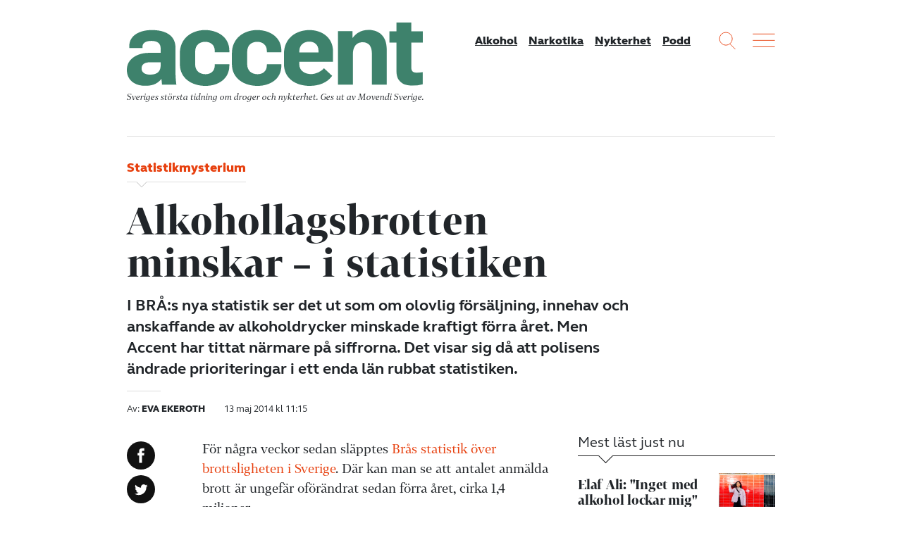

--- FILE ---
content_type: text/html; charset=UTF-8
request_url: https://accentmagasin.se/forebyggande/alkohollagsbrotten-minskar-i-statistiken/
body_size: 15306
content:
<!doctype html>
<html class="no-js" lang="sv-SE">
  <head>
  <meta charset="utf-8">
  <meta http-equiv="x-ua-compatible" content="ie=edge">
  <meta name="viewport" content="width=device-width, initial-scale=1, shrink-to-fit=no">
  <meta name='robots' content='index, follow, max-image-preview:large, max-snippet:-1, max-video-preview:-1' />
	<style>img:is([sizes="auto" i], [sizes^="auto," i]) { contain-intrinsic-size: 3000px 1500px }</style>
	    <link rel="apple-touch-icon" sizes="180x180" href="https://accentmagasin.se/app/themes/sage/dist/images/favicons/apple-touch-icon.01e967.png">
    <link rel="icon" type="image/png" href="https://accentmagasin.se/app/themes/sage/dist/images/favicons/favicon-32x32.7d8b18.png" sizes="32x32">
    <link rel="icon" type="image/png" href="https://accentmagasin.se/app/themes/sage/dist/images/favicons/favicon-16x16.2ae694.png" sizes="16x16">
    <link rel="manifest" href="https://accentmagasin.se/app/themes/sage/dist/images/favicons/site.896fbb.webmanifest">
    <link rel="mask-icon" href="https://accentmagasin.se/app/themes/sage/dist/images/favicons/safari-pinned-tab.e219a3.svg" color="#5bbad5">
    <meta name="theme-color" content="#ffffff">
	<!-- This site is optimized with the Yoast SEO plugin v25.9 - https://yoast.com/wordpress/plugins/seo/ -->
	<title>Alkohollagsbrotten minskar – i statistiken &#8211; Accent</title>
	<link rel="canonical" href="https://accentmagasin.se/forebyggande/alkohollagsbrotten-minskar-i-statistiken/" />
	<meta property="og:locale" content="sv_SE" />
	<meta property="og:type" content="article" />
	<meta property="og:title" content="Alkohollagsbrotten minskar – i statistiken &#8211; Accent" />
	<meta property="og:description" content="I BRÅ:s nya statistik ser det ut som om olovlig försäljning, innehav och anskaffande av alkoholdrycker minskade kraftigt förra året. Men Accent har tittat närmare på siffrorna. Det visar sig då att polisens ändrade prioriteringar i ett enda län rubbat statistiken." />
	<meta property="og:url" content="https://accentmagasin.se/forebyggande/alkohollagsbrotten-minskar-i-statistiken/" />
	<meta property="og:site_name" content="Accent" />
	<meta property="article:publisher" content="https://www.facebook.com/accentmagasin" />
	<meta property="article:published_time" content="2014-05-13T09:15:10+00:00" />
	<meta property="article:modified_time" content="2019-11-18T14:12:15+00:00" />
	<meta name="author" content="Eva Ekeroth" />
	<meta name="twitter:label1" content="Skriven av" />
	<meta name="twitter:data1" content="Eva Ekeroth" />
	<meta name="twitter:label2" content="Beräknad lästid" />
	<meta name="twitter:data2" content="2 minuter" />
	<script type="application/ld+json" class="yoast-schema-graph">{"@context":"https://schema.org","@graph":[{"@type":"WebPage","@id":"https://accentmagasin.se/forebyggande/alkohollagsbrotten-minskar-i-statistiken/","url":"https://accentmagasin.se/forebyggande/alkohollagsbrotten-minskar-i-statistiken/","name":"Alkohollagsbrotten minskar – i statistiken &#8211; Accent","isPartOf":{"@id":"https://accentmagasin.se/#website"},"datePublished":"2014-05-13T09:15:10+00:00","dateModified":"2019-11-18T14:12:15+00:00","author":{"@id":"https://accentmagasin.se/#/schema/person/16e3c719b5d673115a70a65e9cc0a24a"},"breadcrumb":{"@id":"https://accentmagasin.se/forebyggande/alkohollagsbrotten-minskar-i-statistiken/#breadcrumb"},"inLanguage":"sv-SE","potentialAction":[{"@type":"ReadAction","target":["https://accentmagasin.se/forebyggande/alkohollagsbrotten-minskar-i-statistiken/"]}]},{"@type":"BreadcrumbList","@id":"https://accentmagasin.se/forebyggande/alkohollagsbrotten-minskar-i-statistiken/#breadcrumb","itemListElement":[{"@type":"ListItem","position":1,"name":"Hem","item":"https://accentmagasin.se/"},{"@type":"ListItem","position":2,"name":"Alkohollagsbrotten minskar – i statistiken"}]},{"@type":"WebSite","@id":"https://accentmagasin.se/#website","url":"https://accentmagasin.se/","name":"Accent","description":"Sveriges största tidning om nykterhet, alkohol och andra droger. Get ut av Movendi Sverige.","potentialAction":[{"@type":"SearchAction","target":{"@type":"EntryPoint","urlTemplate":"https://accentmagasin.se/?s={search_term_string}"},"query-input":{"@type":"PropertyValueSpecification","valueRequired":true,"valueName":"search_term_string"}}],"inLanguage":"sv-SE"},{"@type":"Person","@id":"https://accentmagasin.se/#/schema/person/16e3c719b5d673115a70a65e9cc0a24a","name":"Eva Ekeroth","image":{"@type":"ImageObject","inLanguage":"sv-SE","@id":"https://accentmagasin.se/#/schema/person/image/","url":"https://secure.gravatar.com/avatar/c9db6b744e5d6adfa91e8fa1dec52504bccb28417dea32ed753f1b025d90e820?s=96&d=mm&r=g","contentUrl":"https://secure.gravatar.com/avatar/c9db6b744e5d6adfa91e8fa1dec52504bccb28417dea32ed753f1b025d90e820?s=96&d=mm&r=g","caption":"Eva Ekeroth"},"description":"Eva Ekeroth är reporter på Accent och skriver mest om alkohol och narkotika. Hon blev klar med sin journalistutbildning i januari 2012, men har arbetat i 30 år med folkrörelser och alkohol- och narkotikafrågor på CAN. Som ung tävlade hon i rodd och gillar fortfarande att röra på sig. I roddklubben fick hon folkrörelsefostran och sedan dess har ett antal styrelseuppdrag i föräldra-, miljö och alkohol- och drogorganisationer upptagit hennes tid och engagemang.","sameAs":["https://accentmagasin.se"]}]}</script>
	<!-- / Yoast SEO plugin. -->


<link rel='dns-prefetch' href='//media.accentmagasin.se' />
<script type="text/javascript" id="wpp-js" src="https://accentmagasin.se/app/plugins/wordpress-popular-posts/assets/js/wpp.min.js?ver=7.3.3" data-sampling="0" data-sampling-rate="100" data-api-url="https://accentmagasin.se/wp-json/wordpress-popular-posts" data-post-id="1625704" data-token="1f9e9d870d" data-lang="0" data-debug="0"></script>
<link rel='stylesheet' id='wp-block-library-css' href='https://accentmagasin.se/wp/wp-includes/css/dist/block-library/style.min.css?ver=2949ec357035f2a9f2c3269c1f9a10dd' type='text/css' media='all' />
<style id='classic-theme-styles-inline-css' type='text/css'>
/*! This file is auto-generated */
.wp-block-button__link{color:#fff;background-color:#32373c;border-radius:9999px;box-shadow:none;text-decoration:none;padding:calc(.667em + 2px) calc(1.333em + 2px);font-size:1.125em}.wp-block-file__button{background:#32373c;color:#fff;text-decoration:none}
</style>
<style id='global-styles-inline-css' type='text/css'>
:root{--wp--preset--aspect-ratio--square: 1;--wp--preset--aspect-ratio--4-3: 4/3;--wp--preset--aspect-ratio--3-4: 3/4;--wp--preset--aspect-ratio--3-2: 3/2;--wp--preset--aspect-ratio--2-3: 2/3;--wp--preset--aspect-ratio--16-9: 16/9;--wp--preset--aspect-ratio--9-16: 9/16;--wp--preset--color--black: #000000;--wp--preset--color--cyan-bluish-gray: #abb8c3;--wp--preset--color--white: #ffffff;--wp--preset--color--pale-pink: #f78da7;--wp--preset--color--vivid-red: #cf2e2e;--wp--preset--color--luminous-vivid-orange: #ff6900;--wp--preset--color--luminous-vivid-amber: #fcb900;--wp--preset--color--light-green-cyan: #7bdcb5;--wp--preset--color--vivid-green-cyan: #00d084;--wp--preset--color--pale-cyan-blue: #8ed1fc;--wp--preset--color--vivid-cyan-blue: #0693e3;--wp--preset--color--vivid-purple: #9b51e0;--wp--preset--gradient--vivid-cyan-blue-to-vivid-purple: linear-gradient(135deg,rgba(6,147,227,1) 0%,rgb(155,81,224) 100%);--wp--preset--gradient--light-green-cyan-to-vivid-green-cyan: linear-gradient(135deg,rgb(122,220,180) 0%,rgb(0,208,130) 100%);--wp--preset--gradient--luminous-vivid-amber-to-luminous-vivid-orange: linear-gradient(135deg,rgba(252,185,0,1) 0%,rgba(255,105,0,1) 100%);--wp--preset--gradient--luminous-vivid-orange-to-vivid-red: linear-gradient(135deg,rgba(255,105,0,1) 0%,rgb(207,46,46) 100%);--wp--preset--gradient--very-light-gray-to-cyan-bluish-gray: linear-gradient(135deg,rgb(238,238,238) 0%,rgb(169,184,195) 100%);--wp--preset--gradient--cool-to-warm-spectrum: linear-gradient(135deg,rgb(74,234,220) 0%,rgb(151,120,209) 20%,rgb(207,42,186) 40%,rgb(238,44,130) 60%,rgb(251,105,98) 80%,rgb(254,248,76) 100%);--wp--preset--gradient--blush-light-purple: linear-gradient(135deg,rgb(255,206,236) 0%,rgb(152,150,240) 100%);--wp--preset--gradient--blush-bordeaux: linear-gradient(135deg,rgb(254,205,165) 0%,rgb(254,45,45) 50%,rgb(107,0,62) 100%);--wp--preset--gradient--luminous-dusk: linear-gradient(135deg,rgb(255,203,112) 0%,rgb(199,81,192) 50%,rgb(65,88,208) 100%);--wp--preset--gradient--pale-ocean: linear-gradient(135deg,rgb(255,245,203) 0%,rgb(182,227,212) 50%,rgb(51,167,181) 100%);--wp--preset--gradient--electric-grass: linear-gradient(135deg,rgb(202,248,128) 0%,rgb(113,206,126) 100%);--wp--preset--gradient--midnight: linear-gradient(135deg,rgb(2,3,129) 0%,rgb(40,116,252) 100%);--wp--preset--font-size--small: 13px;--wp--preset--font-size--medium: 20px;--wp--preset--font-size--large: 36px;--wp--preset--font-size--x-large: 42px;--wp--preset--spacing--20: 0.44rem;--wp--preset--spacing--30: 0.67rem;--wp--preset--spacing--40: 1rem;--wp--preset--spacing--50: 1.5rem;--wp--preset--spacing--60: 2.25rem;--wp--preset--spacing--70: 3.38rem;--wp--preset--spacing--80: 5.06rem;--wp--preset--shadow--natural: 6px 6px 9px rgba(0, 0, 0, 0.2);--wp--preset--shadow--deep: 12px 12px 50px rgba(0, 0, 0, 0.4);--wp--preset--shadow--sharp: 6px 6px 0px rgba(0, 0, 0, 0.2);--wp--preset--shadow--outlined: 6px 6px 0px -3px rgba(255, 255, 255, 1), 6px 6px rgba(0, 0, 0, 1);--wp--preset--shadow--crisp: 6px 6px 0px rgba(0, 0, 0, 1);}:where(.is-layout-flex){gap: 0.5em;}:where(.is-layout-grid){gap: 0.5em;}body .is-layout-flex{display: flex;}.is-layout-flex{flex-wrap: wrap;align-items: center;}.is-layout-flex > :is(*, div){margin: 0;}body .is-layout-grid{display: grid;}.is-layout-grid > :is(*, div){margin: 0;}:where(.wp-block-columns.is-layout-flex){gap: 2em;}:where(.wp-block-columns.is-layout-grid){gap: 2em;}:where(.wp-block-post-template.is-layout-flex){gap: 1.25em;}:where(.wp-block-post-template.is-layout-grid){gap: 1.25em;}.has-black-color{color: var(--wp--preset--color--black) !important;}.has-cyan-bluish-gray-color{color: var(--wp--preset--color--cyan-bluish-gray) !important;}.has-white-color{color: var(--wp--preset--color--white) !important;}.has-pale-pink-color{color: var(--wp--preset--color--pale-pink) !important;}.has-vivid-red-color{color: var(--wp--preset--color--vivid-red) !important;}.has-luminous-vivid-orange-color{color: var(--wp--preset--color--luminous-vivid-orange) !important;}.has-luminous-vivid-amber-color{color: var(--wp--preset--color--luminous-vivid-amber) !important;}.has-light-green-cyan-color{color: var(--wp--preset--color--light-green-cyan) !important;}.has-vivid-green-cyan-color{color: var(--wp--preset--color--vivid-green-cyan) !important;}.has-pale-cyan-blue-color{color: var(--wp--preset--color--pale-cyan-blue) !important;}.has-vivid-cyan-blue-color{color: var(--wp--preset--color--vivid-cyan-blue) !important;}.has-vivid-purple-color{color: var(--wp--preset--color--vivid-purple) !important;}.has-black-background-color{background-color: var(--wp--preset--color--black) !important;}.has-cyan-bluish-gray-background-color{background-color: var(--wp--preset--color--cyan-bluish-gray) !important;}.has-white-background-color{background-color: var(--wp--preset--color--white) !important;}.has-pale-pink-background-color{background-color: var(--wp--preset--color--pale-pink) !important;}.has-vivid-red-background-color{background-color: var(--wp--preset--color--vivid-red) !important;}.has-luminous-vivid-orange-background-color{background-color: var(--wp--preset--color--luminous-vivid-orange) !important;}.has-luminous-vivid-amber-background-color{background-color: var(--wp--preset--color--luminous-vivid-amber) !important;}.has-light-green-cyan-background-color{background-color: var(--wp--preset--color--light-green-cyan) !important;}.has-vivid-green-cyan-background-color{background-color: var(--wp--preset--color--vivid-green-cyan) !important;}.has-pale-cyan-blue-background-color{background-color: var(--wp--preset--color--pale-cyan-blue) !important;}.has-vivid-cyan-blue-background-color{background-color: var(--wp--preset--color--vivid-cyan-blue) !important;}.has-vivid-purple-background-color{background-color: var(--wp--preset--color--vivid-purple) !important;}.has-black-border-color{border-color: var(--wp--preset--color--black) !important;}.has-cyan-bluish-gray-border-color{border-color: var(--wp--preset--color--cyan-bluish-gray) !important;}.has-white-border-color{border-color: var(--wp--preset--color--white) !important;}.has-pale-pink-border-color{border-color: var(--wp--preset--color--pale-pink) !important;}.has-vivid-red-border-color{border-color: var(--wp--preset--color--vivid-red) !important;}.has-luminous-vivid-orange-border-color{border-color: var(--wp--preset--color--luminous-vivid-orange) !important;}.has-luminous-vivid-amber-border-color{border-color: var(--wp--preset--color--luminous-vivid-amber) !important;}.has-light-green-cyan-border-color{border-color: var(--wp--preset--color--light-green-cyan) !important;}.has-vivid-green-cyan-border-color{border-color: var(--wp--preset--color--vivid-green-cyan) !important;}.has-pale-cyan-blue-border-color{border-color: var(--wp--preset--color--pale-cyan-blue) !important;}.has-vivid-cyan-blue-border-color{border-color: var(--wp--preset--color--vivid-cyan-blue) !important;}.has-vivid-purple-border-color{border-color: var(--wp--preset--color--vivid-purple) !important;}.has-vivid-cyan-blue-to-vivid-purple-gradient-background{background: var(--wp--preset--gradient--vivid-cyan-blue-to-vivid-purple) !important;}.has-light-green-cyan-to-vivid-green-cyan-gradient-background{background: var(--wp--preset--gradient--light-green-cyan-to-vivid-green-cyan) !important;}.has-luminous-vivid-amber-to-luminous-vivid-orange-gradient-background{background: var(--wp--preset--gradient--luminous-vivid-amber-to-luminous-vivid-orange) !important;}.has-luminous-vivid-orange-to-vivid-red-gradient-background{background: var(--wp--preset--gradient--luminous-vivid-orange-to-vivid-red) !important;}.has-very-light-gray-to-cyan-bluish-gray-gradient-background{background: var(--wp--preset--gradient--very-light-gray-to-cyan-bluish-gray) !important;}.has-cool-to-warm-spectrum-gradient-background{background: var(--wp--preset--gradient--cool-to-warm-spectrum) !important;}.has-blush-light-purple-gradient-background{background: var(--wp--preset--gradient--blush-light-purple) !important;}.has-blush-bordeaux-gradient-background{background: var(--wp--preset--gradient--blush-bordeaux) !important;}.has-luminous-dusk-gradient-background{background: var(--wp--preset--gradient--luminous-dusk) !important;}.has-pale-ocean-gradient-background{background: var(--wp--preset--gradient--pale-ocean) !important;}.has-electric-grass-gradient-background{background: var(--wp--preset--gradient--electric-grass) !important;}.has-midnight-gradient-background{background: var(--wp--preset--gradient--midnight) !important;}.has-small-font-size{font-size: var(--wp--preset--font-size--small) !important;}.has-medium-font-size{font-size: var(--wp--preset--font-size--medium) !important;}.has-large-font-size{font-size: var(--wp--preset--font-size--large) !important;}.has-x-large-font-size{font-size: var(--wp--preset--font-size--x-large) !important;}
:where(.wp-block-post-template.is-layout-flex){gap: 1.25em;}:where(.wp-block-post-template.is-layout-grid){gap: 1.25em;}
:where(.wp-block-columns.is-layout-flex){gap: 2em;}:where(.wp-block-columns.is-layout-grid){gap: 2em;}
:root :where(.wp-block-pullquote){font-size: 1.5em;line-height: 1.6;}
</style>
<link rel='stylesheet' id='wordpress-popular-posts-css-css' href='https://accentmagasin.se/app/plugins/wordpress-popular-posts/assets/css/wpp.css?ver=7.3.3' type='text/css' media='all' />
<link rel='stylesheet' id='sage/main.css-css' href='https://accentmagasin.se/app/themes/sage/dist/css/main.a97649.css' type='text/css' media='all' />
<script type="text/javascript" src="https://accentmagasin.se/wp/wp-includes/js/jquery/jquery.min.js?ver=3.7.1" id="jquery-core-js"></script>
<script type="text/javascript" src="https://accentmagasin.se/wp/wp-includes/js/jquery/jquery-migrate.min.js?ver=3.4.1" id="jquery-migrate-js"></script>
<link rel="https://api.w.org/" href="https://accentmagasin.se/wp-json/" /><link rel="alternate" title="JSON" type="application/json" href="https://accentmagasin.se/wp-json/wp/v2/posts/1625704" /><link rel="EditURI" type="application/rsd+xml" title="RSD" href="https://accentmagasin.se/wp/xmlrpc.php?rsd" />

<link rel='shortlink' href='https://accentmagasin.se/?p=1625704' />
<link rel="alternate" title="oEmbed (JSON)" type="application/json+oembed" href="https://accentmagasin.se/wp-json/oembed/1.0/embed?url=https%3A%2F%2Faccentmagasin.se%2Fforebyggande%2Falkohollagsbrotten-minskar-i-statistiken%2F" />
<link rel="alternate" title="oEmbed (XML)" type="text/xml+oembed" href="https://accentmagasin.se/wp-json/oembed/1.0/embed?url=https%3A%2F%2Faccentmagasin.se%2Fforebyggande%2Falkohollagsbrotten-minskar-i-statistiken%2F&#038;format=xml" />

<link rel="alternate" type="application/rss+xml" title="Podcast RSS-flöde" href="https://accentmagasin.se/feed/podcast" />

            <style id="wpp-loading-animation-styles">@-webkit-keyframes bgslide{from{background-position-x:0}to{background-position-x:-200%}}@keyframes bgslide{from{background-position-x:0}to{background-position-x:-200%}}.wpp-widget-block-placeholder,.wpp-shortcode-placeholder{margin:0 auto;width:60px;height:3px;background:#dd3737;background:linear-gradient(90deg,#dd3737 0%,#571313 10%,#dd3737 100%);background-size:200% auto;border-radius:3px;-webkit-animation:bgslide 1s infinite linear;animation:bgslide 1s infinite linear}</style>
                                                                        <script>
var _paq = window._paq = window._paq || [];
/* tracker methods like "setCustomDimension" should be called before "trackPageView" */
_paq.push(['trackPageView']);
_paq.push(['enableLinkTracking']);
(function() {
var u="https://iogt.matomo.cloud/";
_paq.push(['setTrackerUrl', u+'matomo.php']);
_paq.push(['setSiteId', '18']);
var d=document, g=d.createElement('script'), s=d.getElementsByTagName('script')[0];
g.async=true; g.src='https://cdn.matomo.cloud/iogt.matomo.cloud/matomo.js'; s.parentNode.insertBefore(g,s);
})();
</script>                                                                </head>

  <body class="wp-singular post-template-default single single-post postid-1625704 single-format-standard wp-theme-sageresources alkohollagsbrotten-minskar-i-statistiken app-data index-data singular-data single-data single-post-data single-post-alkohollagsbrotten-minskar-i-statistiken-data">
        
    <div class="site-wrap" role="document">
      <header class="site-header">
  <div class="container">
    <div class="site-header__content">
      <div class="site-logo">
        <a class="brand" href="https://accentmagasin.se/" title="Accent">
          <svg xmlns="http://www.w3.org/2000/svg" viewBox="0 0 490.96 105.61">
  <g>
    <path d="M56.08,70.86V66.21h-17c-8.77,0-14.62,2.76-14.62,10.33,0,6.53,5,10.32,14.28,10.32,13.59,0,17.37-7,17.37-16M0,78.77C0,59.68,18.92,50.56,36.47,50.56H56.08V43c0-8.26-5.5-12.39-15.48-12.39C31.48,30.6,26,34.39,26,39.72v2.75H4V39.72c0-19.44,18.92-27.18,37.5-27.18,20.3,0,39.22,7.4,39.22,29.59v42c0,5.5.86,17.54,1.55,19.44H58.32l-.86-9.12h-.52c-7.57,9.12-16.34,11-26.66,11C12.56,105.44,0,95.63,0,78.77"></path>
    <path d="M87.9,69.14V51.59c0-25.8,20.13-39.05,42-39.05C150,12.54,170,23.89,170,46.77v2.76H145.88V47.29c0-10.84-8.09-15.14-15.83-15.14-8.6,0-16.68,4.65-16.68,16.34V70c0,10.15,7,16.17,17.2,16.17,7.74,0,15.31-4.3,15.31-15.14V69.48H170v2.41c0,22.88-19.44,33.72-39.56,33.72-21.68,0-42.5-11.7-42.5-36.47"></path>
    <path d="M174.26,69.14V51.59c0-25.8,20.13-39.05,42-39.05,20.12,0,40.08,11.35,40.08,34.23v2.76H232.24V47.29c0-10.84-8.09-15.14-15.83-15.14-8.6,0-16.69,4.65-16.69,16.34V70c0,10.15,7.05,16.17,17.2,16.17,7.75,0,15.32-4.3,15.32-15.14V69.48h24.08v2.41c0,22.88-19.44,33.72-39.57,33.72-21.67,0-42.49-11.7-42.49-36.47"></path>
    <path d="M317.9,49.87V47.12c0-10.67-7.39-15.31-15.31-15.31-8.26,0-16.51,4.81-16.51,16.34v1.72ZM260.62,69.14v-17c0-26.15,20.12-39.57,42.32-39.57,19.78,0,39.05,11.7,39.05,35.61V65.52H286.08v4.13c0,10.84,9.46,16.35,19.61,16.35,7.4,0,16.86-4.48,21.33-9.81l13.59,12.73c-8.26,11.53-22.19,16.69-37.16,16.69-22.19,0-42.83-11.36-42.83-36.47"></path>
    <path d="M350.24,14.26h24.09V25.44h.34C381,16.67,390.5,12.37,401,12.37c17.89,0,30.11,11,30.11,31.65v59.53H406.5v-52c0-11.18-4.65-18.58-15.14-18.58-10,0-16.35,6.54-16.35,20.3v50.24H350.24Z"></path>
    <path d="M447.26,81.52v-48H435.57V14.78h11.69V0h24.6V14.78H491V33.53h-19.1v42c0,5.68,2.93,8.09,8.09,8.09a56.33,56.33,0,0,0,10.84-.86v20.13a75.86,75.86,0,0,1-17.55,2.23c-13.76,0-26-6.19-26-23.57"></path>
  </g>
</svg>
        </a>
        <div class="site-payoff">
          Sveriges största tidning om droger och nykterhet.
          <span>Ges ut av Movendi Sverige.</span>
        </div>
      </div>

              <nav class="site-header__nav">
          <div class="menu-mainmenu-container"><ul id="menu-mainmenu" class="nav"><li id="menu-item-1657110" class="menu-item menu-item-type-taxonomy menu-item-object-category menu-item-1657110"><a href="https://accentmagasin.se/alkohol/">Alkohol</a></li>
<li id="menu-item-1657112" class="menu-item menu-item-type-taxonomy menu-item-object-category menu-item-1657112"><a href="https://accentmagasin.se/narkotika/">Narkotika</a></li>
<li id="menu-item-1657111" class="menu-item menu-item-type-taxonomy menu-item-object-category menu-item-1657111"><a href="https://accentmagasin.se/nykterhet/">Nykterhet</a></li>
<li id="menu-item-1657113" class="menu-item menu-item-type-post_type_archive menu-item-object-podcast menu-item-1657113"><a href="https://accentmagasin.se/podcast/">Podd</a></li>
</ul></div>
        </nav>
      
      <div class="site-functions">
        <div>
          <button class="site-function site-function--search">
            <svg width="24px" height="25px" viewBox="0 0 24 25" version="1.1" xmlns="http://www.w3.org/2000/svg" xmlns:xlink="http://www.w3.org/1999/xlink">
  <g stroke="none" stroke-width="1" fill="none" fill-rule="evenodd" opacity="0.900000036">
    <g transform="translate(-1055.000000, -9.000000)">
      <g transform="translate(1056.000000, 10.000000)">
        <circle cx="9.09090909" cy="9.09090909" r="9.09090909"></circle>
        <path d="M15.1104548,16.6256063 L22.1197265,23.6348781" stroke-linecap="square"></path>
      </g>
    </g>
  </g>
</svg>
          </button>
        </div>
        <div>
          <button class="site-function site-function--menu js-open-site-menu">
            <svg width="32px" height="20px" viewBox="0 0 32 20" version="1.1" xmlns="http://www.w3.org/2000/svg" xmlns:xlink="http://www.w3.org/1999/xlink">
  <g stroke="none" stroke-width="1" fill="none" fill-rule="evenodd" opacity="0.900000036" stroke-linecap="square">
    <g transform="translate(-1108.000000, -11.000000)">
      <g transform="translate(1108.000000, 10.000000)">
        <path d="M0.757575758,2.27272727 L31.0606061,2.27272727"></path>
        <path d="M0.757575758,11.3636364 L31.0606061,11.3636364"></path>
        <path d="M0.757575758,20.4545455 L31.0606061,20.4545455"></path>
      </g>
    </g>
  </g>
</svg>
          </button>
        </div>
      </div>
    </div>
  </div>
</header>
        <main>
           <article>
      <header class="entry-header">
  <div class="container">
    <div class="entry-header__content">
              <div class="entry-sup-title">
          Statistikmysterium
        </div>
      
      <h1 class="entry-title">
        Alkohollagsbrotten minskar – i statistiken
      </h1>

              <div
    class="post-lead"
>
  <div class="page-lead wysiwyg">
    <div class="post-lead__content">
      I BRÅ:s nya statistik ser det ut som om olovlig försäljning, innehav och anskaffande av alkoholdrycker minskade kraftigt förra året. Men Accent har tittat närmare på siffrorna. Det visar sig då att polisens ändrade prioriteringar i ett enda län rubbat statistiken.
    </div>
  </div>
</div>
      
      <div class="entry-meta">
                  <div class="entry-authors">
                          <span class="author-group">
                <span>
                  Av:
                </span>
                <span>
                  Eva Ekeroth
                </span>
              </span>
                      </div>
        
        <time
          class="entry-post-date"
          datetime="2014-05-13T11:15:10+02:00"
        >
          13 maj 2014 kl 11:15
        </time>
      </div>
    </div>
  </div>
</header>
  
  
  <div class="entry-content">
    <div class="container">
      <div class="row">
        <div class="col-lg-8">
          
          <div class="row">
            <div class="col-lg-10 order-lg-2">
                              <div class="entry-content__classic wysiwyg">
                  <p>För några veckor sedan släpptes <a href="https://www.bra.se/bra/nytt-fran-bra/arkiv/press/2014-03-31-slutlig-brottsstatistik-2013.html" target="_blank" rel="noopener noreferrer">Brås statistik över brottsligheten i Sverige</a>. Där kan man se att antalet anmälda brott är ungefär oförändrat sedan förra året, cirka 1,4 miljoner.</p>
<p>Några typer av brott har däremot minskat kraftigt. Dit hör brott mot alkohollagen genom olovlig försäljning, innehav eller anskaffande av alkoholdrycker, som minskat från 6 935 anmälningar år 2012 till 1 034 förra året.</p>
<p>Antalet uppklarade brott minskade under samma period från 5 283 till 813. En sensationell minskning. Men, vad  beror den på?</p>
<p>Enligt Linn Brandelius, statistiker och utredare på BRÅ, står ett enda län bakom minskningen.</p>
<p>– Jag tror faktiskt att det är Kronobergs län som gjorde många beslag under 2012 och att det har påverkat statistiken, säger hon till Accent.</p>
<p>Hon påpekar också att direktiven för hur man räknar brott ersatts med riktlinjer som också kan ha gett utslag i statistiken.</p>
<p>– Det ställs numera högre krav på att särskilja brotten med tid och plats, säger hon.</p>
<p>Kronobergspolisen är kända över hela landet för att ha utvecklat en egen modell för att jobba med unga och alkohol. Modellen går ut på att störa olaglig handel med alkohol till unga genom att polisen vistas ute när unga är ute. Polisen häller ut alkohol, kontaktar föräldrar och spanar på langare och tar fast dem. Metoden har utvärderats av BRÅ och</p>
<p>Kronobergspolisen reser runt landet för att sprida metoden till andra län. Metoden leder till många beslag. Om arbetet minskar blir det färre anmälda brott.</p>
<p>Ett samtal till Kronobergspolisen bekräftar misstanken att arbetet lagts på is.</p>
<p>– Vi prioriterar arbetet annorlunda och jobbar för närvarande inte så mycket med Kronobergsmodellen, säger Scott Goodwin, en av de poliser som utarbetat Kronobergsmodellen.</p>
<p>Och mycket riktigt har även de nya riktlinjerna spelat in, enligt Scott Goodwin.</p>
<p>– Om en langare sålde till ett gäng ungdomar räknades tidigare varje försäljning som ett nytt brott. Numera ska de vara avgränsade i tid, annars räknas det som ett och samma brott, säger han.</p>

                </div>
              
              
                              <aside class="aside entry-bylines">
                                      <div class="byline has-image">
      <div class="byline-image">
      
      <figure class="featured-image">
        <img class="img-fluid" alt="" src="https://media.accentmagasin.se/uploads/2019/10/eva-ekeroth-1-130x130.png" />
        
      </figure>
    </div>
  
  <div class="byline-content vcard author">
    <div class="fn">
      Eva Ekeroth
    </div>

    
    
      </div>
</div>
                                  </aside>
              
                              <aside class="aside entry-tags">
                  <div class="entry-tags__inner">
                                          <a class="badge" href="https://accentmagasin.se/amne/alkohol/">
                        Alkohol
                      </a>
                                          <a class="badge" href="https://accentmagasin.se/amne/bra/">
                        Brå
                      </a>
                                          <a class="badge" href="https://accentmagasin.se/amne/brottslighet/">
                        Brottslighet
                      </a>
                                          <a class="badge" href="https://accentmagasin.se/amne/brottsstatistik/">
                        Brottsstatistik
                      </a>
                                          <a class="badge" href="https://accentmagasin.se/amne/kronobergsmodellen/">
                        Kronobergsmodellen
                      </a>
                                          <a class="badge" href="https://accentmagasin.se/amne/langning/">
                        Langning
                      </a>
                                          <a class="badge" href="https://accentmagasin.se/amne/ungdomar/">
                        Ungdomar
                      </a>
                                      </div>
                </aside>
              
              
              <footer class="entry-footer">
                
                                  <aside class="aside aside-related">
                    <div class='yarpp yarpp-related yarpp-related-website yarpp-related-none yarpp-template-yarpp-template-related-posts'>
</div>

                  </aside>
                
                <aside class="aside aside-newsletter-signup">
  <div class="aside-header">
    <div class="aside-title">
      Accents nyhetsbrev
    </div>
  </div>

  <div class="aside-content">
    <p>Missa inget från Accent! Prenumerera på vårt nyhetsbrev helt utan kostnad.</p>
    <div class="mailchimp-signup">
  <div id="mc_embed_signup">
    <form
      id="mc-embedded-subscribe-form"
      class="validate form mailchimp-singup__form form-inline"
      action="https://accentmagasin.us1.list-manage.com/subscribe/post?u=8f5622129212d3310c5746f2d&amp;id=6271234518"
      method="post"
      name="mc-embedded-subscribe-form"
      target="_blank"
    >
      <div class="mc-field-group">
        <input
          id="mce-EMAIL"
          class="required form-control email"
          placeholder="Fyll i din e-postadress"
          name="EMAIL"
          type="email"
          value=""
        />
      </div>

      <div class="mc-field-group">
        <input
          id="mc-embedded-subscribe"
          class="btn btn-primary"
          name="subscribe"
          type="submit"
          value="Prenumerera"
        />
      </div>
    </form>
  </div>
  <div class="form-meta">
    <p>
      Genom att anmäla dig godkänner du Tidningen Accents
      <a
        rel="noopener noreferrer"
        target="_blank"
        href="https://accentmagasin.se/personuppgiftspolicy"
      >
        personuppgiftspolicy.
      </a>
    </p>
  </div>
</div>
  </div>
</aside>

                                                      <aside class="aside teaser-internal-banner teaser teaser--has-image">
          <div class="teaser-image">
        <a
          href="https://accentmagasin.se/nyhetsbrev/"
          rel="noopener noreferrer"
          target="_blank"
        >
          
      <figure class="featured-image">
        <img class="img-fluid" alt="" src="https://media.accentmagasin.se/uploads/2024/05/mihai-moisa-Coq3jbBwLNk-unsplash-1-270x180.jpg" />
        
      </figure>
        </a>
      </div>
    
    <div class="teaser-content">
              <div class="teaser-sup-title">
          Accent
        </div>
      
      <h2 class="teaser-title">
        Prenumerera på vårt nyhetsbrev!
      </h2>

      <div class="teaser-text">
        <p>Med Accents digitala nyhetsbrev får du alla veckans nyheter i din inkorg varje fredag.</p>


        <p>
          <a
            class="btn btn-primary"
            href="https://accentmagasin.se/nyhetsbrev/"
            rel="noopener noreferrer"
            target="_blank"
          >
            Prenumerera
          </a>
        </p>
      </div>
    </div>
  </aside>
                                                </footer>
            </div>

                          <div class="col-lg-2 order-lg-1">
                <div class="entry-sidebar js-sticky">
                  <div class="entry-sharing">
                    <div class="sharing d-print-none">
  <ul class="sharing__list clearfix">
    
    
    <li class="sharing__list-item sharing__list-item--facebook">
      <a
        class="sharing__list-link"
        rel="nofollow"
        href="http://www.facebook.com/sharer.php?u=https%3A%2F%2Faccentmagasin.se%2Fforebyggande%2Falkohollagsbrotten-minskar-i-statistiken&amp;t=Alkohollagsbrotten+minskar+%E2%80%93+i+statistiken"
        title="Dela på Facebook"
        onclick="window.open(this.href); return false;"
      >
        <span class="sharing__list-label">
          <svg viewBox="0 0 512 512">
  <path d="M211.9 197.4h-36.7v59.9h36.7V433.1h70.5V256.5h49.2l5.2-59.1h-54.4c0 0 0-22.1 0-33.7 0-13.9 2.8-19.5 16.3-19.5 10.9 0 38.2 0 38.2 0V82.9c0 0-40.2 0-48.8 0 -52.5 0-76.1 23.1-76.1 67.3C211.9 188.8 211.9 197.4 211.9 197.4z"></path>
</svg>
        </span>
      </a>
    </li>

    
    <li class="sharing__list-item sharing__list-item--twitter">
      <a
        class="sharing__list-link"
        rel="nofollow"
        href="https://twitter.com/intent/tweet?url=https%3A%2F%2Faccentmagasin.se%2Fforebyggande%2Falkohollagsbrotten-minskar-i-statistiken&amp;text=Alkohollagsbrotten+minskar+%E2%80%93+i+statistiken"
        title="Tweeta"
        onclick="window.open(this.href); return false;"
      >
        <span class="sharing__list-label">
          <svg viewBox="0 0 512 512">
  <path d="M419.6 168.6c-11.7 5.2-24.2 8.7-37.4 10.2 13.4-8.1 23.8-20.8 28.6-36 -12.6 7.5-26.5 12.9-41.3 15.8 -11.9-12.6-28.8-20.6-47.5-20.6 -42 0-72.9 39.2-63.4 79.9 -54.1-2.7-102.1-28.6-134.2-68 -17 29.2-8.8 67.5 20.1 86.9 -10.7-0.3-20.7-3.3-29.5-8.1 -0.7 30.2 20.9 58.4 52.2 64.6 -9.2 2.5-19.2 3.1-29.4 1.1 8.3 25.9 32.3 44.7 60.8 45.2 -27.4 21.4-61.8 31-96.4 27 28.8 18.5 63 29.2 99.8 29.2 120.8 0 189.1-102.1 185-193.6C399.9 193.1 410.9 181.7 419.6 168.6z"></path>
</svg>
        </span>
      </a>
    </li>

    
    <li class="sharing__list-item sharing__list-item--linkedin">
      <a
        class="sharing__list-link"
        rel="nofollow"
        href="https://www.linkedin.com/shareArticle?mini=true&url=https%3A%2F%2Faccentmagasin.se%2Fforebyggande%2Falkohollagsbrotten-minskar-i-statistiken&amp;title=Alkohollagsbrotten+minskar+%E2%80%93+i+statistiken&amp;source=https%3A%2F%2Faccentmagasin.se%2Fforebyggande%2Falkohollagsbrotten-minskar-i-statistiken"
        title="Dela"
        onclick="window.open(this.href); return false;"
      >
        <span class="sharing__list-label">
          <svg viewBox="0 0 512 512">
  <path d="M186.4 142.4c0 19-15.3 34.5-34.2 34.5 -18.9 0-34.2-15.4-34.2-34.5 0-19 15.3-34.5 34.2-34.5C171.1 107.9 186.4 123.4 186.4 142.4zM181.4 201.3h-57.8V388.1h57.8V201.3zM273.8 201.3h-55.4V388.1h55.4c0 0 0-69.3 0-98 0-26.3 12.1-41.9 35.2-41.9 21.3 0 31.5 15 31.5 41.9 0 26.9 0 98 0 98h57.5c0 0 0-68.2 0-118.3 0-50-28.3-74.2-68-74.2 -39.6 0-56.3 30.9-56.3 30.9v-25.2H273.8z"></path>
</svg>
        </span>
      </a>
    </li>

    
    <li class="sharing__list-item sharing__list-item--copy">
      <button
        class="sharing__list-link"
        data-clipboard-text="https://accentmagasin.se/forebyggande/alkohollagsbrotten-minskar-i-statistiken"
      >
        <span class="sharing__list-label">
          <svg viewBox="0 0 18 17" version="1.1" xmlns="http://www.w3.org/2000/svg" xmlns:xlink="http://www.w3.org/1999/xlink">
  <g transform="translate(-240.000000, -1311.000000)" fill-rule="nonzero">
    <g transform="translate(230.000000, 1212.000000)">
      <g transform="translate(10.766667, 99.433333)">
        <path d="M15.1547983,7.44501863 L12.0701745,10.5286357 C10.3677082,12.2321087 7.60587424,12.2321087 5.90312023,10.5286357 C5.63490771,10.2611782 5.42508355,9.95981659 5.24082227,9.64903523 L6.67406943,8.21589592 C6.74220116,8.14718894 6.82633217,8.10781994 6.90672402,8.06144003 C7.00581164,8.39997744 7.17878355,8.72046623 7.44501863,8.98673726 C8.29524512,9.83764687 9.67873275,9.83646041 10.5284559,8.98673726 L13.6121089,5.90319214 C14.4629825,5.05239039 14.4629825,3.66922635 13.6121089,2.81907176 C12.7623498,1.96891718 11.3792217,1.96891718 10.5284559,2.81907176 L9.43191252,3.9168016 C8.54206536,3.57031849 7.58336739,3.47716317 6.6500885,3.61392999 L8.98673726,1.27735313 C10.6902103,-0.425796361 13.4513252,-0.425796361 15.1547983,1.27735313 C16.8574444,2.98043071 16.8574444,5.741977 15.1547983,7.44501863 Z M7.00041863,12.5155295 L5.90308428,13.6132594 C5.05292969,14.4629825 3.66937016,14.4629825 2.81907176,13.6132594 C1.96884527,12.7623498 1.96884527,11.3791857 2.81907176,10.5286357 L5.90308428,7.44501863 C6.75392198,6.59428879 8.13654672,6.59428879 8.98670131,7.44501863 C9.25232518,7.71071441 9.42547686,8.0311313 9.52549927,8.36923726 C9.60635852,8.32224614 9.68944687,8.28406361 9.75754265,8.21585997 L11.190682,6.78329592 C11.0076071,6.47129214 10.7967044,6.17100917 10.528384,5.90326405 C8.82606143,4.20011456 6.06397584,4.20011456 4.36082635,5.90326405 L1.27728122,8.98691703 C-0.425688501,10.6905699 -0.425688501,13.4513252 1.27728122,15.1548342 C2.98043071,16.8574444 5.74186914,16.8574444 7.44498268,15.1548342 L9.78224265,12.817754 C8.84846041,12.9553118 7.88951077,12.8613655 7.00041863,12.5155295 Z"></path>
      </g>
    </g>
  </g>
</svg>
        </span>
      </a>
    </li>

    
    <li class="sharing__list-item sharing__list-item--subscribe">
      <a
        class="sharing__list-link"
        rel="nofollow"
        href="mailto:?subject=Alkohollagsbrotten%20minskar%20–%20i%20statistiken&amp;body=https://accentmagasin.se/forebyggande/alkohollagsbrotten-minskar-i-statistiken"
        title="Mejla"
        onclick="javascript:;"
      >
        <span class="sharing__list-label">
          <svg viewBox="0 0 512 512">
  <path d="M101.3 141.6v228.9h0.3 308.4 0.8V141.6H101.3zM375.7 167.8l-119.7 91.5 -119.6-91.5H375.7zM127.6 194.1l64.1 49.1 -64.1 64.1V194.1zM127.8 344.2l84.9-84.9 43.2 33.1 43-32.9 84.7 84.7L127.8 344.2 127.8 344.2zM384.4 307.8l-64.4-64.4 64.4-49.3V307.8z"></path>
</svg>
        </span>
      </a>
    </li>

    
    
  </ul>
</div>
                  </div>
                </div>
              </div>
                      </div>
        </div>

        <aside class="col-lg-4 col-xl-3 offset-xl-1">
          <aside class="aside sidebar-widget sidebar-widget-popular">
    <div class="sidebar-widget__heading">
      <h3 class="sidebar-widget__title">Mest läst just nu</h3>
    </div>

    <div class="sidebar-widget-content">
      <div class="most-popular-posts"><div class="teaser teaser-popular has-image">
    <div class="teaser-content">
      <a href="https://accentmagasin.se/nykterhet/elaf-ali-inget-med-alkohol-lockar-mig/" rel="bookmark">
        <h2 class="teaser-title">
          Elaf Ali: "Inget med alkohol lockar mig"
        </h2>

                  <div class="teaser-image">
            
      <figure class="featured-image">
        <img class="img-fluid" alt="" src="https://media.accentmagasin.se/uploads/2025/11/Elaf-Ali-Motdrag-Grall-11-270x180.jpg">
        
      </figure>
          </div>
              </a>
    </div>

  <div class="teaser-meta">
          <span class="teaser-sup-title">
        Personporträtt
      </span>
    
    
      15 januari kl 15:08
    
  </div>
</div>
<div class="teaser teaser-popular has-image">
    <div class="teaser-content">
      <a href="https://accentmagasin.se/politik/de-dricker-mest-i-europa-hela-listan/" rel="bookmark">
        <h2 class="teaser-title">
          De dricker mest i Europa – hela listan
        </h2>

                  <div class="teaser-image">
            
      <figure class="featured-image">
        <img class="img-fluid" alt="" src="https://media.accentmagasin.se/uploads/2026/01/Dryckesvanor-Europa-270x180.jpg">
        
      </figure>
          </div>
              </a>
    </div>

  <div class="teaser-meta">
          <span class="teaser-sup-title">
        Alkohol
      </span>
    
    
      19 januari kl 15:56
    
  </div>
</div>
<div class="teaser teaser-popular has-image">
    <div class="teaser-content">
      <a href="https://accentmagasin.se/forskning/studie-kraftig-okning-av-ungas-cannabisproblem-efter-legalisering/" rel="bookmark">
        <h2 class="teaser-title">
          Studie: Kraftig ökning av ungas cannabisproblem efter legalisering
        </h2>

                  <div class="teaser-image">
            
      <figure class="featured-image">
        <img class="img-fluid" alt="" src="https://media.accentmagasin.se/uploads/2025/12/GettyImages-1161025034-270x180.jpg">
        
      </figure>
          </div>
              </a>
    </div>

  <div class="teaser-meta">
          <span class="teaser-sup-title">
        Cannabislegalisering
      </span>
    
    
      9 januari kl 13:14
    
  </div>
</div>
<div class="teaser teaser-popular has-image">
    <div class="teaser-content">
      <a href="https://accentmagasin.se/alkohol/promilletanten-sa-forebygger-du-alkoholproblem-pa-jobbet/" rel="bookmark">
        <h2 class="teaser-title">
          Promilletanten: Så förebygger du alkoholproblem på jobbet
        </h2>

                  <div class="teaser-image">
            
      <figure class="featured-image">
        <img class="img-fluid" alt="" src="https://media.accentmagasin.se/uploads/2026/01/Promilletanten-alkoholberoende-jobb-270x180.jpg">
        
      </figure>
          </div>
              </a>
    </div>

  <div class="teaser-meta">
          <span class="teaser-sup-title">
        Arbetsliv
      </span>
    
    
      22 januari kl 10:10
    
  </div>
</div>
<div class="teaser teaser-popular has-image">
    <div class="teaser-content">
      <a href="https://accentmagasin.se/alkohol/forskning-dry-january-ger-battre-somn-lagre-vikt-och-gladare-humor/" rel="bookmark">
        <h2 class="teaser-title">
          Forskning: "Dry january" ger bättre sömn, lägre vikt och gladare humör
        </h2>

                  <div class="teaser-image">
            
      <figure class="featured-image">
        <img class="img-fluid" alt="" src="https://media.accentmagasin.se/uploads/2026/01/Dryjanuary-270x180.jpg">
        
      </figure>
          </div>
              </a>
    </div>

  <div class="teaser-meta">
          <span class="teaser-sup-title">
        Vit månad
      </span>
    
    
      14 januari kl 14:35
    
  </div>
</div>
</div>    </div>
  </aside>
        </aside>
      </div>
    </div>
  </div>
</article>
      </main>

      <section class="site-section">
      <div class="site-section-header text-center">
      <div class="container">
        <h2 class="site-section-title">
          Mer från Accent
        </h2>
      </div>
    </div>
  
  <aside class="teaser-grid">
  <div class="container">
    <div class="teaser-grid__grid">
                                    <article class="teaser teaser--single teaser--featured">
  <div class="teaser-content">
    
    <header class="teaser-header">
      
      <h2 class="teaser-title">
        <a href="https://accentmagasin.se/alkohol/utmaningen-till-idrottsgalan-testa-alkoholfritt-nasta-ar/">
          Utmaningen till Idrottsgalan: ”Testa alkoholfritt nästa år”
        </a>
      </h2>

          </header>

    <div class="teaser-text">
      <time
        class="teaser-date"
        datetime="2026-01-23T14:48:55+01:00"
      >
        23 januari 14:48
      </time>

      När Sveriges största sportprofiler samlades för middag och fest på Idrottsgalan var det med alkoholen i fokus. Arrangören hade nämligen missat alkoholfritt alternativ.
– Det bekräftar den starka alkoholnormen i idrottsrörelsen, säger Kristina Sperkova, ordförande för Movendi Sverige.

    </div>

          <div class="teaser-meta">
                  <span class="teaser-sup-title">
            Alkohol
          </span>
        
        <time
          class="entry-post-date"
          datetime="2026-01-23T14:48:55+01:00"
        >
          23 januari kl 14:48
        </time>
      </div>
      </div>

      <div class="teaser-image">
      <a href="https://accentmagasin.se/alkohol/utmaningen-till-idrottsgalan-testa-alkoholfritt-nasta-ar/">
        
      <figure class="featured-image">
        <img class="img-fluid" alt="" src="https://media.accentmagasin.se/uploads/2026/01/Idrottsgalan-750x410.jpg" />
        
      </figure>
      </a>
    </div>
  </article>
                                        <article class="teaser teaser--single">
  <div class="teaser-content">
    
    <header class="teaser-header">
      
      <h2 class="teaser-title">
        <a href="https://accentmagasin.se/alkohol/promilletanten-sa-forebygger-du-alkoholproblem-pa-jobbet/">
          Promilletanten: Så förebygger du alkoholproblem på jobbet
        </a>
      </h2>

          </header>

    <div class="teaser-text">
      <time
        class="teaser-date"
        datetime="2026-01-22T10:10:06+01:00"
      >
        22 januari 10:10
      </time>

      Det är inte stordrickarna som ställer till mest problem på arbetsplatsen. Utan den breda massan. Det menar alkoholexperten Anna Sjöström, som kallar sig &quot;promilletanten&quot; – och är aktuell med ny bok i ämnet. 
    </div>

          <div class="teaser-meta">
                  <span class="teaser-sup-title">
            Arbetsliv
          </span>
        
        <time
          class="entry-post-date"
          datetime="2026-01-22T10:10:06+01:00"
        >
          22 januari kl 10:10
        </time>
      </div>
      </div>

      <div class="teaser-image">
      <a href="https://accentmagasin.se/alkohol/promilletanten-sa-forebygger-du-alkoholproblem-pa-jobbet/">
        
      <figure class="featured-image">
        <img class="img-fluid" alt="" src="https://media.accentmagasin.se/uploads/2026/01/Promilletanten-alkoholberoende-jobb-270x180.jpg" />
        
      </figure>
      </a>
    </div>
  </article>
                                        <article class="teaser teaser--single">
  <div class="teaser-content">
    
    <header class="teaser-header">
      
      <h2 class="teaser-title">
        <a href="https://accentmagasin.se/politik/raddade-livet-pa-missbrukare-nu-far-fler-naloxon/">
          Nässprayen räddade livet på missbrukare – nu får fler naloxon
        </a>
      </h2>

          </header>

    <div class="teaser-text">
      <time
        class="teaser-date"
        datetime="2026-01-21T17:32:01+01:00"
      >
        21 januari 17:32
      </time>

      Efter försöket med naloxon i Stockholm: ordningsvakter räddade upp till åtta personer från att dö av överdos förra året. Nu utrustas fler med läkemedlet. 
    </div>

          <div class="teaser-meta">
                  <span class="teaser-sup-title">
            Naloxon
          </span>
        
        <time
          class="entry-post-date"
          datetime="2026-01-21T17:32:01+01:00"
        >
          21 januari kl 17:32
        </time>
      </div>
      </div>

      <div class="teaser-image">
      <a href="https://accentmagasin.se/politik/raddade-livet-pa-missbrukare-nu-far-fler-naloxon/">
        
      <figure class="featured-image">
        <img class="img-fluid" alt="" src="https://media.accentmagasin.se/uploads/2026/01/Naloxon-Alexander-Ojanne-270x180.png" />
        
      </figure>
      </a>
    </div>
  </article>
                                                      <article class="teaser teaser--single teaser--featured">
  <div class="teaser-content">
    
    <header class="teaser-header">
      
      <h2 class="teaser-title">
        <a href="https://accentmagasin.se/alkohol/after-ski-i-ny-tappning-nu-kan-du-klubba-nykter-i-are/">
          After ski i ny tappning – nu kan du klubba nykter i Åre
        </a>
      </h2>

          </header>

    <div class="teaser-text">
      <time
        class="teaser-date"
        datetime="2026-01-20T15:20:50+01:00"
      >
        20 januari 15:20
      </time>

      Nya trenden med nyktert klubbande har nått Åre. Ecstatic dance är ett alternativ till ett uteliv som kretsar kring fylla. Accent har dessutom listat nyktra klubbar runt om i landet.
    </div>

          <div class="teaser-meta">
                  <span class="teaser-sup-title">
            Alkohol
          </span>
        
        <time
          class="entry-post-date"
          datetime="2026-01-20T15:20:50+01:00"
        >
          20 januari kl 15:20
        </time>
      </div>
      </div>

      <div class="teaser-image">
      <a href="https://accentmagasin.se/alkohol/after-ski-i-ny-tappning-nu-kan-du-klubba-nykter-i-are/">
        
      <figure class="featured-image">
        <img class="img-fluid" alt="" src="https://media.accentmagasin.se/uploads/2026/01/klubba-nykter-750x410.jpg" />
        
      </figure>
      </a>
    </div>
  </article>
                                        <article class="teaser teaser--single">
  <div class="teaser-content">
    
    <header class="teaser-header">
      
      <h2 class="teaser-title">
        <a href="https://accentmagasin.se/politik/de-dricker-mest-i-europa-hela-listan/">
          De dricker mest i Europa – hela listan
        </a>
      </h2>

          </header>

    <div class="teaser-text">
      <time
        class="teaser-date"
        datetime="2026-01-19T15:56:04+01:00"
      >
        19 januari 15:56
      </time>

      Vet du var det dricks mest och minst i Europa? Och var konsumtionen ökar och minskar mest? Ny rapport avslöjar stordrickarna och var man börjar nyktra till.
    </div>

          <div class="teaser-meta">
                  <span class="teaser-sup-title">
            Alkohol
          </span>
        
        <time
          class="entry-post-date"
          datetime="2026-01-19T15:56:04+01:00"
        >
          19 januari kl 15:56
        </time>
      </div>
      </div>

      <div class="teaser-image">
      <a href="https://accentmagasin.se/politik/de-dricker-mest-i-europa-hela-listan/">
        
      <figure class="featured-image">
        <img class="img-fluid" alt="" src="https://media.accentmagasin.se/uploads/2026/01/Dryckesvanor-Europa-270x180.jpg" />
        
      </figure>
      </a>
    </div>
  </article>
                                        <article class="teaser teaser--single">
  <div class="teaser-content">
    
    <header class="teaser-header">
      
      <h2 class="teaser-title">
        <a href="https://accentmagasin.se/nykterhet/elaf-ali-inget-med-alkohol-lockar-mig/">
          Elaf Ali: "Inget med alkohol lockar mig"
        </a>
      </h2>

          </header>

    <div class="teaser-text">
      <time
        class="teaser-date"
        datetime="2026-01-15T15:08:00+01:00"
      >
        15 januari 15:08
      </time>

      Journalisten och författaren Elaf Ali ifrågasätter den svenska alkoholkulturen. Det kräver stort mod. 
    </div>

          <div class="teaser-meta">
                  <span class="teaser-sup-title">
            Personporträtt
          </span>
        
        <time
          class="entry-post-date"
          datetime="2026-01-15T15:08:00+01:00"
        >
          15 januari kl 15:08
        </time>
      </div>
      </div>

      <div class="teaser-image">
      <a href="https://accentmagasin.se/nykterhet/elaf-ali-inget-med-alkohol-lockar-mig/">
        
      <figure class="featured-image">
        <img class="img-fluid" alt="" src="https://media.accentmagasin.se/uploads/2025/11/Elaf-Ali-Motdrag-Grall-11-270x180.jpg" />
        
      </figure>
      </a>
    </div>
  </article>
                            </div>

    <div class="load-more">
          <div class="container">
            <div class="load-more__content">
              <a rel="home" class="btn btn-coal" href="https://accentmagasin.se">
                Till startsidan
              </a>
            </div>
          </div>
        </div>
  </div>
</aside>
</section>
  
            <footer class="site-footer">
  <div class="container">
    <div class="site-footer__top">
      <div class="site-footer__top-left">
        <div class="site-logo">
          <a class="brand" href="https://accentmagasin.se/" title="Accent">
            <svg xmlns="http://www.w3.org/2000/svg" viewBox="0 0 490.96 105.61">
  <g>
    <path d="M56.08,70.86V66.21h-17c-8.77,0-14.62,2.76-14.62,10.33,0,6.53,5,10.32,14.28,10.32,13.59,0,17.37-7,17.37-16M0,78.77C0,59.68,18.92,50.56,36.47,50.56H56.08V43c0-8.26-5.5-12.39-15.48-12.39C31.48,30.6,26,34.39,26,39.72v2.75H4V39.72c0-19.44,18.92-27.18,37.5-27.18,20.3,0,39.22,7.4,39.22,29.59v42c0,5.5.86,17.54,1.55,19.44H58.32l-.86-9.12h-.52c-7.57,9.12-16.34,11-26.66,11C12.56,105.44,0,95.63,0,78.77"></path>
    <path d="M87.9,69.14V51.59c0-25.8,20.13-39.05,42-39.05C150,12.54,170,23.89,170,46.77v2.76H145.88V47.29c0-10.84-8.09-15.14-15.83-15.14-8.6,0-16.68,4.65-16.68,16.34V70c0,10.15,7,16.17,17.2,16.17,7.74,0,15.31-4.3,15.31-15.14V69.48H170v2.41c0,22.88-19.44,33.72-39.56,33.72-21.68,0-42.5-11.7-42.5-36.47"></path>
    <path d="M174.26,69.14V51.59c0-25.8,20.13-39.05,42-39.05,20.12,0,40.08,11.35,40.08,34.23v2.76H232.24V47.29c0-10.84-8.09-15.14-15.83-15.14-8.6,0-16.69,4.65-16.69,16.34V70c0,10.15,7.05,16.17,17.2,16.17,7.75,0,15.32-4.3,15.32-15.14V69.48h24.08v2.41c0,22.88-19.44,33.72-39.57,33.72-21.67,0-42.49-11.7-42.49-36.47"></path>
    <path d="M317.9,49.87V47.12c0-10.67-7.39-15.31-15.31-15.31-8.26,0-16.51,4.81-16.51,16.34v1.72ZM260.62,69.14v-17c0-26.15,20.12-39.57,42.32-39.57,19.78,0,39.05,11.7,39.05,35.61V65.52H286.08v4.13c0,10.84,9.46,16.35,19.61,16.35,7.4,0,16.86-4.48,21.33-9.81l13.59,12.73c-8.26,11.53-22.19,16.69-37.16,16.69-22.19,0-42.83-11.36-42.83-36.47"></path>
    <path d="M350.24,14.26h24.09V25.44h.34C381,16.67,390.5,12.37,401,12.37c17.89,0,30.11,11,30.11,31.65v59.53H406.5v-52c0-11.18-4.65-18.58-15.14-18.58-10,0-16.35,6.54-16.35,20.3v50.24H350.24Z"></path>
    <path d="M447.26,81.52v-48H435.57V14.78h11.69V0h24.6V14.78H491V33.53h-19.1v42c0,5.68,2.93,8.09,8.09,8.09a56.33,56.33,0,0,0,10.84-.86v20.13a75.86,75.86,0,0,1-17.55,2.23c-13.76,0-26-6.19-26-23.57"></path>
  </g>
</svg>
          </a>
          <div class="site-payoff">
            Sveriges största tidning om droger och nykterhet.
            <span>Ges ut av Movendi Sverige.</span>
          </div>
        </div>

                  <div class="site-footer__text">
            <p><strong>Tidningen Accent, A4, Bondegatan 21, 116 33 Stockholm</strong></p>
<p><a href="mailto:&#97;&#99;&#99;e&#110;&#116;&#64;&#105;o&#103;t.s&#101;">&#97;&#99;&#99;&#101;&#110;&#116;&#64;iog&#116;&#46;&#115;e</a></p>
<p>Chefredaktör och ansvarig utgivare: Barbro Janson Lundkvist, &#98;&#97;rb&#114;&#111;&#64;a&#52;.&#115;e.</p>

          </div>
        
        <div class="site-footer__social-media">
                                                    <div class="social-media social-media--facebook">
                  <a
                    class="social-media__link"
                    rel="noopener noreferrer"
                    target="_blank"
                    href="https://www.facebook.com/accentmagasin/"
                  >
                    <svg viewBox="0 0 512 512">
  <path d="M211.9 197.4h-36.7v59.9h36.7V433.1h70.5V256.5h49.2l5.2-59.1h-54.4c0 0 0-22.1 0-33.7 0-13.9 2.8-19.5 16.3-19.5 10.9 0 38.2 0 38.2 0V82.9c0 0-40.2 0-48.8 0 -52.5 0-76.1 23.1-76.1 67.3C211.9 188.8 211.9 197.4 211.9 197.4z"></path>
</svg>
                  </a>
                </div>
                                                                                  <div class="social-media social-media--instagram">
                  <a
                    class="social-media__link"
                    rel="noopener noreferrer"
                    target="_blank"
                    href="https://www.instagram.com/accentmag/"
                  >
                    <svg viewBox="0 0 512 512">
  <g>
    <path d="M256 109.3c47.8 0 53.4 0.2 72.3 1 17.4 0.8 26.9 3.7 33.2 6.2 8.4 3.2 14.3 7.1 20.6 13.4 6.3 6.3 10.1 12.2 13.4 20.6 2.5 6.3 5.4 15.8 6.2 33.2 0.9 18.9 1 24.5 1 72.3s-0.2 53.4-1 72.3c-0.8 17.4-3.7 26.9-6.2 33.2 -3.2 8.4-7.1 14.3-13.4 20.6 -6.3 6.3-12.2 10.1-20.6 13.4 -6.3 2.5-15.8 5.4-33.2 6.2 -18.9 0.9-24.5 1-72.3 1s-53.4-0.2-72.3-1c-17.4-0.8-26.9-3.7-33.2-6.2 -8.4-3.2-14.3-7.1-20.6-13.4 -6.3-6.3-10.1-12.2-13.4-20.6 -2.5-6.3-5.4-15.8-6.2-33.2 -0.9-18.9-1-24.5-1-72.3s0.2-53.4 1-72.3c0.8-17.4 3.7-26.9 6.2-33.2 3.2-8.4 7.1-14.3 13.4-20.6 6.3-6.3 12.2-10.1 20.6-13.4 6.3-2.5 15.8-5.4 33.2-6.2C202.6 109.5 208.2 109.3 256 109.3M256 77.1c-48.6 0-54.7 0.2-73.8 1.1 -19 0.9-32.1 3.9-43.4 8.3 -11.8 4.6-21.7 10.7-31.7 20.6 -9.9 9.9-16.1 19.9-20.6 31.7 -4.4 11.4-7.4 24.4-8.3 43.4 -0.9 19.1-1.1 25.2-1.1 73.8 0 48.6 0.2 54.7 1.1 73.8 0.9 19 3.9 32.1 8.3 43.4 4.6 11.8 10.7 21.7 20.6 31.7 9.9 9.9 19.9 16.1 31.7 20.6 11.4 4.4 24.4 7.4 43.4 8.3 19.1 0.9 25.2 1.1 73.8 1.1s54.7-0.2 73.8-1.1c19-0.9 32.1-3.9 43.4-8.3 11.8-4.6 21.7-10.7 31.7-20.6 9.9-9.9 16.1-19.9 20.6-31.7 4.4-11.4 7.4-24.4 8.3-43.4 0.9-19.1 1.1-25.2 1.1-73.8s-0.2-54.7-1.1-73.8c-0.9-19-3.9-32.1-8.3-43.4 -4.6-11.8-10.7-21.7-20.6-31.7 -9.9-9.9-19.9-16.1-31.7-20.6 -11.4-4.4-24.4-7.4-43.4-8.3C310.7 77.3 304.6 77.1 256 77.1L256 77.1z"/><path d="M256 164.1c-50.7 0-91.9 41.1-91.9 91.9s41.1 91.9 91.9 91.9 91.9-41.1 91.9-91.9S306.7 164.1 256 164.1zM256 315.6c-32.9 0-59.6-26.7-59.6-59.6s26.7-59.6 59.6-59.6 59.6 26.7 59.6 59.6S288.9 315.6 256 315.6z"></path>
    <circle cx="351.5" cy="160.5" r="21.5"></circle>
  </g>
</svg>
                  </a>
                </div>
                                    
          <div class="social-media social-media--rss">
            <a
              class="social-media__link"
              rel="noopener noreferrer"
              target="_blank"
              href="https://accentmagasin.se/feed/"
            >
              <svg viewBox="0 0 512 512">
  <path d="M201.8 347.2c0 20.3-16.5 36.8-36.8 36.8 -20.3 0-36.8-16.5-36.8-36.8s16.5-36.8 36.8-36.8C185.3 310.4 201.8 326.8 201.8 347.2zM128.2 204.7v54.5c68.5 0.7 124 56.3 124.7 124.7h54.5C306.7 285.3 226.9 205.4 128.2 204.7zM128.2 166.6c57.9 0.3 112.3 22.9 153.2 63.9 41 41 63.7 95.5 63.9 153.5h54.5c-0.3-149.9-121.7-271.4-271.6-271.9V166.6L128.2 166.6z"></path>
</svg>
            </a>
          </div>
        </div>

                  <nav class="nav-footer">
            <div class="menu-bottommenu-container"><ul id="menu-bottommenu" class="nav"><li id="menu-item-1600672" class="menu-item menu-item-type-post_type menu-item-object-page menu-item-1600672"><a href="https://accentmagasin.se/kontakt/">Kontakt</a></li>
<li id="menu-item-1600673" class="menu-item menu-item-type-post_type menu-item-object-page menu-item-1600673"><a href="https://accentmagasin.se/omaccent/">Om Tidningen</a></li>
<li id="menu-item-1657421" class="menu-item menu-item-type-custom menu-item-object-custom menu-item-1657421"><a href="/tidningsarkiv">Tidningsarkiv</a></li>
<li id="menu-item-1657158" class="menu-item menu-item-type-post_type menu-item-object-page menu-item-1657158"><a href="https://accentmagasin.se/in-english/">In English</a></li>
</ul></div>
          </nav>
              </div>
      <div class="site-footer__top-right">
                  <div class="site-footer__subscribe">
            <div class="teaser-subscribe">
    <div class="teaser-subscribe__content">
      <div class="teaser-subscribe__graphic">
        <svg viewBox="0 0 219 176" version="1.1" xmlns="http://www.w3.org/2000/svg" xmlns:xlink="http://www.w3.org/1999/xlink">
  <g transform="translate(-941.000000, -109.000000)">
    <g transform="translate(941.000000, 109.000000)">
      <path d="M219,73.8092558 C219,123.563282 178.803919,157.967562 132.77028,175.671792 C129.870687,176.786856 128.43852,174.854148 129.55646,172.971182 C138.67732,162.667204 149.11316,153.70835 152.098829,143.794023 C152.416167,142.740101 151.602082,142.470662 150.658366,142.860312 C135.591058,149.081249 114.424855,152.950811 92.7401273,152.950811 C35.7396784,152.950811 -0.859911145,121.764257 0.0153595564,71.6651414 C0.936260484,18.9576469 53.460799,-0.993291666 112.582016,0.0378315331 C158.220539,0.83371356 219,19.6488621 219,73.8092558 Z" transform="translate(109.500000, 88.000000) scale(1, -1) rotate(180.000000) translate(-109.500000, -88.000000) "></path>
    </g>
  </g>
</svg>
      </div>
      <div class="teaser-subscribe__copy">
        <a href="https://accentmagasin.se/tidningsarkiv">
          Läs tidigare nummer av <br />Accent
        </a>
      </div>
    </div>
    <div class="teaser-subscribe__cover">
      <a href="https://accentmagasin.se/tidningsarkiv">
        
      <figure class="featured-image featured-image--portrait">
        <img class="img-fluid" alt="" src="https://media.accentmagasin.se/uploads/2025/12/Accent_2504_omslag-320x430.jpg" />
        
      </figure>
      </a>
    </div>
  </div>
          </div>
              </div>
    </div>
    <div class="site-footer__bottom">
      <div>
        &copy; Tidningen Accent 2026
      </div>
      <div>
        <a href="https://accentmagasin.se/cookiepolicy">Cookiepolicy</a>
        <a href="https://accentmagasin.se/personuppgiftspolicy">Personuppgiftspolicy</a>
      </div>
    </div>
  </div>
</footer>
      <nav class="site-navigation d-print-none">
  <div class="site-navigation__top">
    <div class="site-logo">
      <a class="brand" href="https://accentmagasin.se/" title="Accent">
        <svg xmlns="http://www.w3.org/2000/svg" viewBox="0 0 490.96 105.61">
  <g>
    <path d="M56.08,70.86V66.21h-17c-8.77,0-14.62,2.76-14.62,10.33,0,6.53,5,10.32,14.28,10.32,13.59,0,17.37-7,17.37-16M0,78.77C0,59.68,18.92,50.56,36.47,50.56H56.08V43c0-8.26-5.5-12.39-15.48-12.39C31.48,30.6,26,34.39,26,39.72v2.75H4V39.72c0-19.44,18.92-27.18,37.5-27.18,20.3,0,39.22,7.4,39.22,29.59v42c0,5.5.86,17.54,1.55,19.44H58.32l-.86-9.12h-.52c-7.57,9.12-16.34,11-26.66,11C12.56,105.44,0,95.63,0,78.77"></path>
    <path d="M87.9,69.14V51.59c0-25.8,20.13-39.05,42-39.05C150,12.54,170,23.89,170,46.77v2.76H145.88V47.29c0-10.84-8.09-15.14-15.83-15.14-8.6,0-16.68,4.65-16.68,16.34V70c0,10.15,7,16.17,17.2,16.17,7.74,0,15.31-4.3,15.31-15.14V69.48H170v2.41c0,22.88-19.44,33.72-39.56,33.72-21.68,0-42.5-11.7-42.5-36.47"></path>
    <path d="M174.26,69.14V51.59c0-25.8,20.13-39.05,42-39.05,20.12,0,40.08,11.35,40.08,34.23v2.76H232.24V47.29c0-10.84-8.09-15.14-15.83-15.14-8.6,0-16.69,4.65-16.69,16.34V70c0,10.15,7.05,16.17,17.2,16.17,7.75,0,15.32-4.3,15.32-15.14V69.48h24.08v2.41c0,22.88-19.44,33.72-39.57,33.72-21.67,0-42.49-11.7-42.49-36.47"></path>
    <path d="M317.9,49.87V47.12c0-10.67-7.39-15.31-15.31-15.31-8.26,0-16.51,4.81-16.51,16.34v1.72ZM260.62,69.14v-17c0-26.15,20.12-39.57,42.32-39.57,19.78,0,39.05,11.7,39.05,35.61V65.52H286.08v4.13c0,10.84,9.46,16.35,19.61,16.35,7.4,0,16.86-4.48,21.33-9.81l13.59,12.73c-8.26,11.53-22.19,16.69-37.16,16.69-22.19,0-42.83-11.36-42.83-36.47"></path>
    <path d="M350.24,14.26h24.09V25.44h.34C381,16.67,390.5,12.37,401,12.37c17.89,0,30.11,11,30.11,31.65v59.53H406.5v-52c0-11.18-4.65-18.58-15.14-18.58-10,0-16.35,6.54-16.35,20.3v50.24H350.24Z"></path>
    <path d="M447.26,81.52v-48H435.57V14.78h11.69V0h24.6V14.78H491V33.53h-19.1v42c0,5.68,2.93,8.09,8.09,8.09a56.33,56.33,0,0,0,10.84-.86v20.13a75.86,75.86,0,0,1-17.55,2.23c-13.76,0-26-6.19-26-23.57"></path>
  </g>
</svg>
      </a>
    </div>

    <button class="site-navigation__close js-close-site-menu">
      <span class="sr-only">Stäng</span>
      <svg width="20px" height="18px" viewBox="0 0 20 18" version="1.1" xmlns="http://www.w3.org/2000/svg" xmlns:xlink="http://www.w3.org/1999/xlink">
  <g transform="translate(-279.000000, -31.000000)">
    <g transform="translate(280.000000, 31.000000)">
      <g transform="translate(0.159833, 0.457354)">
        <path d="M-8.73967565e-13,17.5315731 L17.5315731,-5.32907052e-15"></path>
        <path d="M17.5315731,17.5315731 L-8.73967565e-13,-5.32907052e-15"></path>
      </g>
    </g>
  </g>
</svg>
    </button>
  </div>

      <div class="site-navigation__menu">
      <div class="menu-toppmeny-container"><ul id="menu-toppmeny" class="menu"><li id="menu-item-1657118" class="menu-item menu-item-type-taxonomy menu-item-object-category menu-item-1657118 nav-item"><a class="nav-link" href="https://accentmagasin.se/iogt-nto-rorelsen/">Movendi Sverige</a><li id="menu-item-1657119" class="menu-item menu-item-type-taxonomy menu-item-object-category menu-item-1657119 nav-item"><a class="nav-link" href="https://accentmagasin.se/medlemmen/">Medlemmen</a><li id="menu-item-1657120" class="menu-item menu-item-type-post_type menu-item-object-page menu-item-1657120 nav-item"><a class="nav-link" href="https://accentmagasin.se/kronikor/">Krönikor</a><li id="menu-item-1657121" class="menu-item menu-item-type-taxonomy menu-item-object-category menu-item-1657121 nav-item"><a class="nav-link" href="https://accentmagasin.se/kultur/">Kultur</a><li id="menu-item-1657122" class="menu-item menu-item-type-taxonomy menu-item-object-category menu-item-1657122 nav-item"><a class="nav-link" href="https://accentmagasin.se/forskaren/">Forskaren</a><li id="menu-item-1657123" class="menu-item menu-item-type-taxonomy menu-item-object-category menu-item-1657123 nav-item"><a class="nav-link" href="https://accentmagasin.se/personportratt/">Personporträtt</a><li id="menu-item-1657131" class="menu-item menu-item-type-custom menu-item-object-custom menu-item-1657131 nav-item spacer"><hr /><li id="menu-item-1657124" class="menu-item menu-item-type-post_type menu-item-object-page menu-item-1657124 nav-item"><a class="nav-link" href="https://accentmagasin.se/kontakt/">Kontakt</a><li id="menu-item-1657125" class="menu-item menu-item-type-post_type menu-item-object-page menu-item-1657125 nav-item"><a class="nav-link" href="https://accentmagasin.se/omaccent/">Om Accent</a><li id="menu-item-1657126" class="menu-item menu-item-type-custom menu-item-object-custom menu-item-1657126 nav-item"><a class="nav-link" href="/tidningsarkiv">Tidningsarkiv</a><li id="menu-item-1657127" class="menu-item menu-item-type-post_type menu-item-object-page menu-item-1657127 nav-item"><a class="nav-link" href="https://accentmagasin.se/nyhetsbrev/">Nyhetsbrev</a><li id="menu-item-1657157" class="menu-item menu-item-type-post_type menu-item-object-page menu-item-1657157 nav-item"><a class="nav-link" href="https://accentmagasin.se/in-english/">In English</a><li id="menu-item-1657132" class="menu-item menu-item-type-custom menu-item-object-custom menu-item-1657132 nav-item spacer"><hr /><li id="menu-item-1657130" class="menu-item menu-item-type-post_type menu-item-object-page menu-item-1657130 nav-item"><a class="nav-link" href="https://accentmagasin.se/cookiepolicy/">Cookiepolicy</a><li id="menu-item-1657129" class="menu-item menu-item-type-post_type menu-item-object-page menu-item-privacy-policy menu-item-1657129 nav-item"><a class="nav-link" href="https://accentmagasin.se/personuppgiftspolicy/">Personuppgiftspolicy</a></ul></div>
    </div>
  </nav>
      <div class="site-search">
  <div class="container">
    <div class="site-search__content">
      <form
  role="search"
  method="get"
  class="site-search__form"
  action="https://accentmagasin.se"
  autocomplete="off"
>
  <input
          id="siteSearchInput"
        type="search"
    class="site-search__form-input"
    placeholder="Sök på accentmagasin.se"
    value=""
    name="s"
  />
  <button
    type="submit"
    class="site-search__form-submit"
  >
    Sök
  </button>
</form>

      <button type="button" class="site-search__close">
        <svg width="20px" height="18px" viewBox="0 0 20 18" version="1.1" xmlns="http://www.w3.org/2000/svg" xmlns:xlink="http://www.w3.org/1999/xlink">
  <g transform="translate(-279.000000, -31.000000)">
    <g transform="translate(280.000000, 31.000000)">
      <g transform="translate(0.159833, 0.457354)">
        <path d="M-8.73967565e-13,17.5315731 L17.5315731,-5.32907052e-15"></path>
        <path d="M17.5315731,17.5315731 L-8.73967565e-13,-5.32907052e-15"></path>
      </g>
    </g>
  </g>
</svg>
      </button>
    </div>
  </div>
</div>
    </div>

          <div
  id="modal-newsletter-signup"
  class="modal fade"
  tabindex="-1"
  role="dialog"
  aria-hidden="true"
>
  <div class="modal-dialog modal-dialog-centered" role="document">
    <div class="modal-content">
      <div class="modal-header">
        <div class="brand">
          <svg xmlns="http://www.w3.org/2000/svg" viewBox="0 0 490.96 105.61">
  <g>
    <path d="M56.08,70.86V66.21h-17c-8.77,0-14.62,2.76-14.62,10.33,0,6.53,5,10.32,14.28,10.32,13.59,0,17.37-7,17.37-16M0,78.77C0,59.68,18.92,50.56,36.47,50.56H56.08V43c0-8.26-5.5-12.39-15.48-12.39C31.48,30.6,26,34.39,26,39.72v2.75H4V39.72c0-19.44,18.92-27.18,37.5-27.18,20.3,0,39.22,7.4,39.22,29.59v42c0,5.5.86,17.54,1.55,19.44H58.32l-.86-9.12h-.52c-7.57,9.12-16.34,11-26.66,11C12.56,105.44,0,95.63,0,78.77"></path>
    <path d="M87.9,69.14V51.59c0-25.8,20.13-39.05,42-39.05C150,12.54,170,23.89,170,46.77v2.76H145.88V47.29c0-10.84-8.09-15.14-15.83-15.14-8.6,0-16.68,4.65-16.68,16.34V70c0,10.15,7,16.17,17.2,16.17,7.74,0,15.31-4.3,15.31-15.14V69.48H170v2.41c0,22.88-19.44,33.72-39.56,33.72-21.68,0-42.5-11.7-42.5-36.47"></path>
    <path d="M174.26,69.14V51.59c0-25.8,20.13-39.05,42-39.05,20.12,0,40.08,11.35,40.08,34.23v2.76H232.24V47.29c0-10.84-8.09-15.14-15.83-15.14-8.6,0-16.69,4.65-16.69,16.34V70c0,10.15,7.05,16.17,17.2,16.17,7.75,0,15.32-4.3,15.32-15.14V69.48h24.08v2.41c0,22.88-19.44,33.72-39.57,33.72-21.67,0-42.49-11.7-42.49-36.47"></path>
    <path d="M317.9,49.87V47.12c0-10.67-7.39-15.31-15.31-15.31-8.26,0-16.51,4.81-16.51,16.34v1.72ZM260.62,69.14v-17c0-26.15,20.12-39.57,42.32-39.57,19.78,0,39.05,11.7,39.05,35.61V65.52H286.08v4.13c0,10.84,9.46,16.35,19.61,16.35,7.4,0,16.86-4.48,21.33-9.81l13.59,12.73c-8.26,11.53-22.19,16.69-37.16,16.69-22.19,0-42.83-11.36-42.83-36.47"></path>
    <path d="M350.24,14.26h24.09V25.44h.34C381,16.67,390.5,12.37,401,12.37c17.89,0,30.11,11,30.11,31.65v59.53H406.5v-52c0-11.18-4.65-18.58-15.14-18.58-10,0-16.35,6.54-16.35,20.3v50.24H350.24Z"></path>
    <path d="M447.26,81.52v-48H435.57V14.78h11.69V0h24.6V14.78H491V33.53h-19.1v42c0,5.68,2.93,8.09,8.09,8.09a56.33,56.33,0,0,0,10.84-.86v20.13a75.86,75.86,0,0,1-17.55,2.23c-13.76,0-26-6.19-26-23.57"></path>
  </g>
</svg>
        </div>

        <div class="modal-pre-title">
          Prenumerera på vårt nyhetsbrev
        </div>

        <button
          type="button"
          class="btn btn-link modal-close"
          data-dismiss="modal"
        >
          <svg width="20px" height="18px" viewBox="0 0 20 18" version="1.1" xmlns="http://www.w3.org/2000/svg" xmlns:xlink="http://www.w3.org/1999/xlink">
  <g transform="translate(-279.000000, -31.000000)">
    <g transform="translate(280.000000, 31.000000)">
      <g transform="translate(0.159833, 0.457354)">
        <path d="M-8.73967565e-13,17.5315731 L17.5315731,-5.32907052e-15"></path>
        <path d="M17.5315731,17.5315731 L-8.73967565e-13,-5.32907052e-15"></path>
      </g>
    </g>
  </g>
</svg>
        </button>
      </div>

      <div class="modal-body">
        <div class="modal-title">
          Missa inget från Accent
        </div>

        <div class="mailchimp-signup">
  <div id="mc_embed_signup">
    <form
      id="mc-embedded-subscribe-form"
      class="validate form mailchimp-singup__form form-inline"
      action="https://accentmagasin.us1.list-manage.com/subscribe/post?u=8f5622129212d3310c5746f2d&amp;id=6271234518"
      method="post"
      name="mc-embedded-subscribe-form"
      target="_blank"
    >
      <div class="mc-field-group">
        <input
          id="mce-EMAIL"
          class="required form-control email"
          placeholder="Fyll i din e-postadress"
          name="EMAIL"
          type="email"
          value=""
        />
      </div>

      <div class="mc-field-group">
        <input
          id="mc-embedded-subscribe"
          class="btn btn-primary"
          name="subscribe"
          type="submit"
          value="Prenumerera"
        />
      </div>
    </form>
  </div>
  <div class="form-meta">
    <p>
      Genom att anmäla dig godkänner du Tidningen Accents
      <a
        rel="noopener noreferrer"
        target="_blank"
        href="https://accentmagasin.se/personuppgiftspolicy"
      >
        personuppgiftspolicy.
      </a>
    </p>
  </div>
</div>
      </div>
    </div>
  </div>
</div>
    
    <script type="speculationrules">
{"prefetch":[{"source":"document","where":{"and":[{"href_matches":"\/*"},{"not":{"href_matches":["\/wp\/wp-*.php","\/wp\/wp-admin\/*","\/uploads\/*","\/app\/*","\/app\/plugins\/*","\/app\/themes\/sage\/resources\/*","\/*\\?(.+)"]}},{"not":{"selector_matches":"a[rel~=\"nofollow\"]"}},{"not":{"selector_matches":".no-prefetch, .no-prefetch a"}}]},"eagerness":"conservative"}]}
</script>
                                                                                                                                            <noscript><p><img src="https://iogt.matomo.cloud/matomo.php?idsite=18&rec=1" style="border:0;" alt="" /></p></noscript>                                                                                                                
<link rel='stylesheet' id='yarppRelatedCss-css' href='https://accentmagasin.se/app/plugins/yet-another-related-posts-plugin/style/related.css?ver=5.30.11' type='text/css' media='all' />
<script type="text/javascript" src="https://accentmagasin.se/app/themes/sage/dist/js/runtime.a42cd8.js" id="sage/runtime.js-js"></script>
<script type="text/javascript" id="sage/main.js-js-extra">
/* <![CDATA[ */
var sage = {"env":"production","ajaxurl":"https:\/\/accentmagasin.se\/wp\/wp-admin\/admin-ajax.php","labels":{"doing_ajax":"Laddar\u2026"}};
/* ]]> */
</script>
<script type="text/javascript" src="https://accentmagasin.se/app/themes/sage/dist/js/main.dc1f12.js" id="sage/main.js-js"></script>
  </body>
</html>
